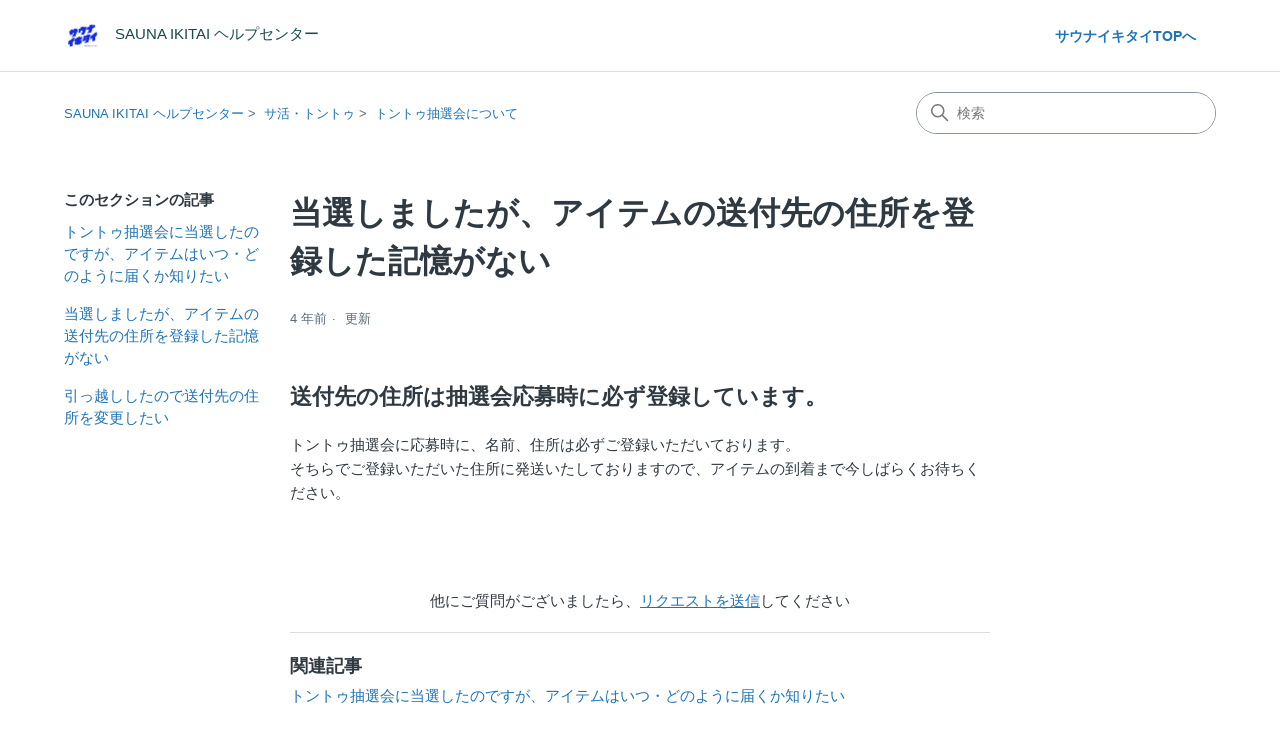

--- FILE ---
content_type: text/html; charset=utf-8
request_url: https://sauna-ikitai.zendesk.com/hc/ja/articles/4414817506841-%E5%BD%93%E9%81%B8%E3%81%97%E3%81%BE%E3%81%97%E3%81%9F%E3%81%8C-%E3%82%A2%E3%82%A4%E3%83%86%E3%83%A0%E3%81%AE%E9%80%81%E4%BB%98%E5%85%88%E3%81%AE%E4%BD%8F%E6%89%80%E3%82%92%E7%99%BB%E9%8C%B2%E3%81%97%E3%81%9F%E8%A8%98%E6%86%B6%E3%81%8C%E3%81%AA%E3%81%84
body_size: 6512
content:
<!DOCTYPE html>
<html dir="ltr" lang="ja">
<head>
  <meta charset="utf-8" />
  <!-- v26903 -->


  <title>当選しましたが、アイテムの送付先の住所を登録した記憶がない &ndash; SAUNA IKITAI ヘルプセンター</title>

  

  <meta name="description" content="送付先の住所は抽選会応募時に必ず登録しています。  トントゥ抽選会に応募時に、名前、住所は必ずご登録いただいております。そちらでご登録いただいた住所に発送いたしておりますので、アイテムの到着まで今しばらくお待ちください。" /><meta property="og:image" content="https://sauna-ikitai.zendesk.com/hc/theming_assets/01JRCX9XXR44SZ06X6RK9JANYC" />
<meta property="og:type" content="website" />
<meta property="og:site_name" content="SAUNA IKITAI ヘルプセンター" />
<meta property="og:title" content="当選しましたが、アイテムの送付先の住所を登録した記憶がない" />
<meta property="og:description" content="送付先の住所は抽選会応募時に必ず登録しています。

トントゥ抽選会に応募時に、名前、住所は必ずご登録いただいております。そちらでご登録いただいた住所に発送いたしておりますので、アイテムの到着まで今しばらくお待ちください。" />
<meta property="og:url" content="https://sauna-ikitai.zendesk.com/hc/ja/articles/4414817506841" />
<link rel="canonical" href="https://sauna-ikitai.zendesk.com/hc/ja/articles/4414817506841-%E5%BD%93%E9%81%B8%E3%81%97%E3%81%BE%E3%81%97%E3%81%9F%E3%81%8C-%E3%82%A2%E3%82%A4%E3%83%86%E3%83%A0%E3%81%AE%E9%80%81%E4%BB%98%E5%85%88%E3%81%AE%E4%BD%8F%E6%89%80%E3%82%92%E7%99%BB%E9%8C%B2%E3%81%97%E3%81%9F%E8%A8%98%E6%86%B6%E3%81%8C%E3%81%AA%E3%81%84">
<link rel="alternate" hreflang="ja" href="https://sauna-ikitai.zendesk.com/hc/ja/articles/4414817506841-%E5%BD%93%E9%81%B8%E3%81%97%E3%81%BE%E3%81%97%E3%81%9F%E3%81%8C-%E3%82%A2%E3%82%A4%E3%83%86%E3%83%A0%E3%81%AE%E9%80%81%E4%BB%98%E5%85%88%E3%81%AE%E4%BD%8F%E6%89%80%E3%82%92%E7%99%BB%E9%8C%B2%E3%81%97%E3%81%9F%E8%A8%98%E6%86%B6%E3%81%8C%E3%81%AA%E3%81%84">
<link rel="alternate" hreflang="x-default" href="https://sauna-ikitai.zendesk.com/hc/ja/articles/4414817506841-%E5%BD%93%E9%81%B8%E3%81%97%E3%81%BE%E3%81%97%E3%81%9F%E3%81%8C-%E3%82%A2%E3%82%A4%E3%83%86%E3%83%A0%E3%81%AE%E9%80%81%E4%BB%98%E5%85%88%E3%81%AE%E4%BD%8F%E6%89%80%E3%82%92%E7%99%BB%E9%8C%B2%E3%81%97%E3%81%9F%E8%A8%98%E6%86%B6%E3%81%8C%E3%81%AA%E3%81%84">

  <link rel="stylesheet" href="//static.zdassets.com/hc/assets/application-f34d73e002337ab267a13449ad9d7955.css" media="all" id="stylesheet" />
  <link rel="stylesheet" type="text/css" href="/hc/theming_assets/11753593/1900000362228/style.css?digest=45557706780185">

  <link rel="icon" type="image/x-icon" href="/hc/theming_assets/01JRCXAXWDMBQWHACVGS88KEAM">

    

  <meta content="width=device-width, initial-scale=1.0" name="viewport" />
<!-- Make the translated search clear button label available for use in JS -->
<!-- See buildClearSearchButton() in script.js -->
<script type="text/javascript">window.searchClearButtonLabelLocalized = "検索をクリア";</script>
<script type="text/javascript">
  // Load ES module polyfill only for browsers that don't support ES modules
  if (!(HTMLScriptElement.supports && HTMLScriptElement.supports('importmap'))) {
    document.write('<script async src="/hc/theming_assets/01J4P28WK8DX9A7Q7PV9Q0P9X2"><\/script>');
  }
</script>
<script type="importmap">
{
  "imports": {
    "new-request-form": "/hc/theming_assets/01JRCWDAGNMKK0NW3X3F620DSE",
    "flash-notifications": "/hc/theming_assets/01J8Q15P9WJJ15XE0TTPSM31ZH",
    "new-request-form-translations": "/hc/theming_assets/01JRCWDAR57ZWZJSVQE5T0JCBQ",
    "shared": "/hc/theming_assets/01JRCWDANYDMNPKN3XXCNBC34Z",
    "wysiwyg": "/hc/theming_assets/01J5ZJGYG0T9SVSBVV4ZA68K20"
  }
}
</script>
<script type="module">
  import { renderFlashNotifications } from "flash-notifications";

  const settings = {"brand_color":"#17494D","brand_text_color":"#FFFFFF","text_color":"#2F3941","link_color":"#1F73B7","hover_link_color":"#0F3554","visited_link_color":"#9358B0","background_color":"#FFFFFF","heading_font":"-apple-system, BlinkMacSystemFont, 'Segoe UI', Helvetica, Arial, sans-serif","text_font":"-apple-system, BlinkMacSystemFont, 'Segoe UI', Helvetica, Arial, sans-serif","logo":"/hc/theming_assets/01JRCX9XXR44SZ06X6RK9JANYC","show_brand_name":true,"favicon":"/hc/theming_assets/01JRCXAXWDMBQWHACVGS88KEAM","homepage_background_image":"/hc/theming_assets/01J2H41QJFY8XTC9FZ7TXTS5Y4","community_background_image":"/hc/theming_assets/01J2H41QYMV1GPT3R5GQFTE6RC","community_image":"/hc/theming_assets/01J2H41RF3GCA9R3BF21KEYSP7","instant_search":true,"scoped_kb_search":true,"scoped_community_search":true,"show_recent_activity":false,"show_articles_in_section":true,"show_article_author":false,"show_article_comments":false,"show_follow_article":false,"show_recently_viewed_articles":true,"show_related_articles":true,"show_article_sharing":false,"show_follow_section":false,"show_follow_post":true,"show_post_sharing":true,"show_follow_topic":true,"request_list_beta":false};
  const closeLabel = "閉じる"

  renderFlashNotifications(settings, closeLabel);
</script>

  
</head>
<body class="">
  
  
  

  <a class="skip-navigation" tabindex="1" href="#main-content">メインコンテンツへスキップ</a>

<header class="header">
  <div class="logo">
    <a title="ホーム" href="/hc/ja">
      <img src="/hc/theming_assets/01JRCX9XXR44SZ06X6RK9JANYC" alt="SAUNA IKITAI ヘルプセンター ヘルプセンターのホームページ" />
      
        <span aria-hidden="true">SAUNA IKITAI ヘルプセンター</span>
      
    </a>
  </div>

  <div class="nav-wrapper-desktop">
    <nav class="user-nav" id="user-nav" aria-label="ユーザーナビゲーション">
      <a href="https://sauna-ikitai.com" class="external-link">サウナイキタイTOPへ</a>

      
    </nav>
    
  </div>

  <div class="nav-wrapper-mobile">
    <button class="menu-button-mobile" aria-controls="user-nav-mobile" aria-expanded="false" aria-label="ナビゲーションメニュを切り替え">
      
      <svg xmlns="http://www.w3.org/2000/svg" width="16" height="16" focusable="false" viewBox="0 0 16 16" class="icon-menu">
        <path fill="none" stroke="currentColor" stroke-linecap="round" d="M1.5 3.5h13m-13 4h13m-13 4h13"/>
      </svg>
    </button>
    <nav class="menu-list-mobile" id="user-nav-mobile" aria-expanded="false">
      <ul class="menu-list-mobile-items">
        <li class="item">
          <a href="https://sauna-ikitai.com" class="external-link">サウナイキタイTOPへ</a>
        </li>

        
      </ul>
    </nav>
  </div>

</header>


  <main role="main">
    <div class="container-divider"></div>
<div class="container">
  <div class="sub-nav">
    <nav aria-label="現在の場所">
  <ol class="breadcrumbs">
    
      <li>
        
          <a href="/hc/ja">SAUNA IKITAI ヘルプセンター</a>
        
      </li>
    
      <li>
        
          <a href="/hc/ja/categories/4414723557913-%E3%82%B5%E6%B4%BB-%E3%83%88%E3%83%B3%E3%83%88%E3%82%A5">サ活・トントゥ</a>
        
      </li>
    
      <li>
        
          <a href="/hc/ja/sections/4414823738905-%E3%83%88%E3%83%B3%E3%83%88%E3%82%A5%E6%8A%BD%E9%81%B8%E4%BC%9A%E3%81%AB%E3%81%A4%E3%81%84%E3%81%A6">トントゥ抽選会について</a>
        
      </li>
    
  </ol>
</nav>

    <div class="search-container">
      <svg xmlns="http://www.w3.org/2000/svg" width="12" height="12" focusable="false" viewBox="0 0 12 12" class="search-icon" aria-hidden="true">
        <circle cx="4.5" cy="4.5" r="4" fill="none" stroke="currentColor"/>
        <path stroke="currentColor" stroke-linecap="round" d="M11 11L7.5 7.5"/>
      </svg>
      <form role="search" class="search" data-search="" action="/hc/ja/search" accept-charset="UTF-8" method="get"><input type="hidden" name="utf8" value="&#x2713;" autocomplete="off" /><input type="hidden" name="category" id="category" value="4414723557913" autocomplete="off" />
<input type="search" name="query" id="query" placeholder="検索" aria-label="検索" /></form>
    </div>
  </div>

  <div class="article-container" id="article-container">
    <aside class="article-sidebar" aria-labelledby="section-articles-title">
      
        <div class="collapsible-sidebar">
          <button type="button" class="collapsible-sidebar-toggle" aria-labelledby="section-articles-title" aria-expanded="false">
            <svg xmlns="http://www.w3.org/2000/svg" width="20" height="20" focusable="false" viewBox="0 0 12 12" aria-hidden="true" class="collapsible-sidebar-toggle-icon chevron-icon">
              <path fill="none" stroke="currentColor" stroke-linecap="round" d="M3 4.5l2.6 2.6c.2.2.5.2.7 0L9 4.5"/>
            </svg>
            <svg xmlns="http://www.w3.org/2000/svg" width="20" height="20" focusable="false" viewBox="0 0 12 12" aria-hidden="true" class="collapsible-sidebar-toggle-icon x-icon">
              <path stroke="currentColor" stroke-linecap="round" d="M3 9l6-6m0 6L3 3"/>
            </svg>
          </button>
          <span id="section-articles-title" class="collapsible-sidebar-title sidenav-title">
            このセクションの記事
          </span>
          <div class="collapsible-sidebar-body">
            <ul>
              
                <li>
                  <a href="/hc/ja/articles/4414809166105-%E3%83%88%E3%83%B3%E3%83%88%E3%82%A5%E6%8A%BD%E9%81%B8%E4%BC%9A%E3%81%AB%E5%BD%93%E9%81%B8%E3%81%97%E3%81%9F%E3%81%AE%E3%81%A7%E3%81%99%E3%81%8C-%E3%82%A2%E3%82%A4%E3%83%86%E3%83%A0%E3%81%AF%E3%81%84%E3%81%A4-%E3%81%A9%E3%81%AE%E3%82%88%E3%81%86%E3%81%AB%E5%B1%8A%E3%81%8F%E3%81%8B%E7%9F%A5%E3%82%8A%E3%81%9F%E3%81%84" 
                     class="sidenav-item "
                     >
                       トントゥ抽選会に当選したのですが、アイテムはいつ・どのように届くか知りたい
                  </a>
                </li>
              
                <li>
                  <a href="/hc/ja/articles/4414817506841-%E5%BD%93%E9%81%B8%E3%81%97%E3%81%BE%E3%81%97%E3%81%9F%E3%81%8C-%E3%82%A2%E3%82%A4%E3%83%86%E3%83%A0%E3%81%AE%E9%80%81%E4%BB%98%E5%85%88%E3%81%AE%E4%BD%8F%E6%89%80%E3%82%92%E7%99%BB%E9%8C%B2%E3%81%97%E3%81%9F%E8%A8%98%E6%86%B6%E3%81%8C%E3%81%AA%E3%81%84" 
                     class="sidenav-item current-article"
                     aria-current="page">
                       当選しましたが、アイテムの送付先の住所を登録した記憶がない
                  </a>
                </li>
              
                <li>
                  <a href="/hc/ja/articles/4414823768217-%E5%BC%95%E3%81%A3%E8%B6%8A%E3%81%97%E3%81%97%E3%81%9F%E3%81%AE%E3%81%A7%E9%80%81%E4%BB%98%E5%85%88%E3%81%AE%E4%BD%8F%E6%89%80%E3%82%92%E5%A4%89%E6%9B%B4%E3%81%97%E3%81%9F%E3%81%84" 
                     class="sidenav-item "
                     >
                       引っ越ししたので送付先の住所を変更したい
                  </a>
                </li>
              
            </ul>
            
          </div>
        </div>
      
    </aside>

    <article id="main-content" class="article">
      <header class="article-header">
        <h1 title="当選しましたが、アイテムの送付先の住所を登録した記憶がない" class="article-title">
          当選しましたが、アイテムの送付先の住所を登録した記憶がない
          
        </h1>

        <div class="article-author">
          
          <div class="article-meta">
            

            <div class="meta-group">
              
                <span class="meta-data"><time datetime="2022-03-02T07:28:28Z" title="2022-03-02T07:28:28Z" data-datetime="relative">2022年03月02日 07:28</time></span>
                <span class="meta-data">更新</span>
              
            </div>
          </div>
        </div>

        
      </header>

      <section class="article-info">
        <div class="article-content">
          <div class="article-body"><h2 class="p-article__item p-article__item--header">送付先の住所は抽選会応募時に必ず登録しています。</h2>
<div class="p-article__item p-article__item--text">
<p>トントゥ抽選会に応募時に、名前、住所は必ずご登録いただいております。<br>そちらでご登録いただいた住所に発送いたしておりますので、アイテムの到着まで今しばらくお待ちください。</p>
</div></div>

          

          
        </div>
      </section>

      <footer>
        <div class="article-footer">
          
          
        </div>
        

        <div class="article-more-questions">
          他にご質問がございましたら、<a href="/hc/ja/requests/new">リクエストを送信</a>してください
        </div>
        <div class="article-return-to-top">
          <a href="#article-container">
            ページの先頭へ戻る
            <svg xmlns="http://www.w3.org/2000/svg" class="article-return-to-top-icon" width="20" height="20" focusable="false" viewBox="0 0 12 12" aria-hidden="true">
              <path fill="none" stroke="currentColor" stroke-linecap="round" d="M3 4.5l2.6 2.6c.2.2.5.2.7 0L9 4.5"/>
            </svg>
          </a>
        </div>
      </footer>

      <div class="article-relatives">
        
          <div data-recent-articles></div>
        
        
          
  <section class="related-articles">
    
      <h2 class="related-articles-title">関連記事</h2>
    
    <ul>
      
        <li>
          <a href="/hc/ja/related/click?data=[base64]%3D%3D--0ee0a67673f407eae5f59e60c16194aa4b63f7bf" rel="nofollow">トントゥ抽選会に当選したのですが、アイテムはいつ・どのように届くか知りたい</a>
        </li>
      
        <li>
          <a href="/hc/ja/related/click?data=[base64]%3D%3D--0eed788928539aede25c0fa312c2d84e16eadc4a" rel="nofollow">引っ越ししたので送付先の住所を変更したい</a>
        </li>
      
        <li>
          <a href="/hc/ja/related/click?data=[base64]%3D%3D--bf91ecffbdc50da0a8db066e857658187caf0965" rel="nofollow">サ活を投稿したのにトントゥがもらえなかった</a>
        </li>
      
        <li>
          <a href="/hc/ja/related/click?data=[base64]%3D%3D--2841ef087376cc94cc6558ed18b4118f6701308c" rel="nofollow">チェックインのやり方を知りたい</a>
        </li>
      
        <li>
          <a href="/hc/ja/related/click?data=[base64]%3D--d0e0d393a8653a05420be05aa18e3271cafc1544" rel="nofollow">サウナ室、水風呂、外気浴、休憩スペースに関するトントゥがもらえなかった</a>
        </li>
      
    </ul>
  </section>


        
      </div>
      
    </article>
  </div>
</div>

  </main>

  <footer class="footer">
  <div class="footer-inner">
    <a title="ホーム" href="/hc/ja">SAUNA IKITAI ヘルプセンター</a>

    <div class="footer-language-selector">
      
    </div>
  </div>
</footer>



  <!-- / -->

  
  <script src="//static.zdassets.com/hc/assets/ja.dab7145c93f6aa6cbfac.js"></script>
  

  <script type="text/javascript">
  /*

    Greetings sourcecode lurker!

    This is for internal Zendesk and legacy usage,
    we don't support or guarantee any of these values
    so please don't build stuff on top of them.

  */

  HelpCenter = {};
  HelpCenter.account = {"subdomain":"sauna-ikitai","environment":"production","name":"サウナイキタイ"};
  HelpCenter.user = {"identifier":"da39a3ee5e6b4b0d3255bfef95601890afd80709","email":null,"name":"","role":"anonymous","avatar_url":"https://assets.zendesk.com/hc/assets/default_avatar.png","is_admin":false,"organizations":[],"groups":[]};
  HelpCenter.internal = {"asset_url":"//static.zdassets.com/hc/assets/","web_widget_asset_composer_url":"https://static.zdassets.com/ekr/snippet.js","current_session":{"locale":"ja","csrf_token":null,"shared_csrf_token":null},"usage_tracking":{"event":"article_viewed","data":"[base64]--9246e222ce26987a2396534c5baf7a121e537da7","url":"https://sauna-ikitai.zendesk.com/hc/activity"},"current_record_id":"4414817506841","current_record_url":"/hc/ja/articles/4414817506841-%E5%BD%93%E9%81%B8%E3%81%97%E3%81%BE%E3%81%97%E3%81%9F%E3%81%8C-%E3%82%A2%E3%82%A4%E3%83%86%E3%83%A0%E3%81%AE%E9%80%81%E4%BB%98%E5%85%88%E3%81%AE%E4%BD%8F%E6%89%80%E3%82%92%E7%99%BB%E9%8C%B2%E3%81%97%E3%81%9F%E8%A8%98%E6%86%B6%E3%81%8C%E3%81%AA%E3%81%84","current_record_title":"当選しましたが、アイテムの送付先の住所を登録した記憶がない","current_text_direction":"ltr","current_brand_id":1900000362228,"current_brand_name":"サウナイキタイ","current_brand_url":"https://sauna-ikitai.zendesk.com","current_brand_active":true,"current_path":"/hc/ja/articles/4414817506841-%E5%BD%93%E9%81%B8%E3%81%97%E3%81%BE%E3%81%97%E3%81%9F%E3%81%8C-%E3%82%A2%E3%82%A4%E3%83%86%E3%83%A0%E3%81%AE%E9%80%81%E4%BB%98%E5%85%88%E3%81%AE%E4%BD%8F%E6%89%80%E3%82%92%E7%99%BB%E9%8C%B2%E3%81%97%E3%81%9F%E8%A8%98%E6%86%B6%E3%81%8C%E3%81%AA%E3%81%84","show_autocomplete_breadcrumbs":true,"user_info_changing_enabled":false,"has_user_profiles_enabled":false,"has_end_user_attachments":true,"user_aliases_enabled":false,"has_anonymous_kb_voting":false,"has_multi_language_help_center":true,"show_at_mentions":false,"embeddables_config":{"embeddables_web_widget":false,"embeddables_help_center_auth_enabled":false,"embeddables_connect_ipms":false},"answer_bot_subdomain":"static","gather_plan_state":"cancelled","has_article_verification":false,"has_gather":false,"has_ckeditor":true,"has_community_enabled":false,"has_community_badges":false,"has_community_post_content_tagging":false,"has_gather_content_tags":false,"has_guide_content_tags":true,"has_user_segments":true,"has_answer_bot_web_form_enabled":true,"has_garden_modals":false,"theming_cookie_key":"hc-da39a3ee5e6b4b0d3255bfef95601890afd80709-2-preview","is_preview":false,"has_search_settings_in_plan":true,"theming_api_version":4,"theming_settings":{"brand_color":"#17494D","brand_text_color":"#FFFFFF","text_color":"#2F3941","link_color":"#1F73B7","hover_link_color":"#0F3554","visited_link_color":"#9358B0","background_color":"#FFFFFF","heading_font":"-apple-system, BlinkMacSystemFont, 'Segoe UI', Helvetica, Arial, sans-serif","text_font":"-apple-system, BlinkMacSystemFont, 'Segoe UI', Helvetica, Arial, sans-serif","logo":"/hc/theming_assets/01JRCX9XXR44SZ06X6RK9JANYC","show_brand_name":true,"favicon":"/hc/theming_assets/01JRCXAXWDMBQWHACVGS88KEAM","homepage_background_image":"/hc/theming_assets/01J2H41QJFY8XTC9FZ7TXTS5Y4","community_background_image":"/hc/theming_assets/01J2H41QYMV1GPT3R5GQFTE6RC","community_image":"/hc/theming_assets/01J2H41RF3GCA9R3BF21KEYSP7","instant_search":true,"scoped_kb_search":true,"scoped_community_search":true,"show_recent_activity":false,"show_articles_in_section":true,"show_article_author":false,"show_article_comments":false,"show_follow_article":false,"show_recently_viewed_articles":true,"show_related_articles":true,"show_article_sharing":false,"show_follow_section":false,"show_follow_post":true,"show_post_sharing":true,"show_follow_topic":true,"request_list_beta":false},"has_pci_credit_card_custom_field":false,"help_center_restricted":false,"is_assuming_someone_else":false,"flash_messages":[],"user_photo_editing_enabled":true,"user_preferred_locale":"ja","base_locale":"ja","login_url":"https://sauna-ikitai.zendesk.com/access?locale=ja\u0026brand_id=1900000362228\u0026return_to=https%3A%2F%2Fsauna-ikitai.zendesk.com%2Fhc%2Fja%2Farticles%2F4414817506841-%25E5%25BD%2593%25E9%2581%25B8%25E3%2581%2597%25E3%2581%25BE%25E3%2581%2597%25E3%2581%259F%25E3%2581%258C-%25E3%2582%25A2%25E3%2582%25A4%25E3%2583%2586%25E3%2583%25A0%25E3%2581%25AE%25E9%2580%2581%25E4%25BB%2598%25E5%2585%2588%25E3%2581%25AE%25E4%25BD%258F%25E6%2589%2580%25E3%2582%2592%25E7%2599%25BB%25E9%258C%25B2%25E3%2581%2597%25E3%2581%259F%25E8%25A8%2598%25E6%2586%25B6%25E3%2581%258C%25E3%2581%25AA%25E3%2581%2584","has_alternate_templates":false,"has_custom_statuses_enabled":true,"has_hc_generative_answers_setting_enabled":true,"has_generative_search_with_zgpt_enabled":false,"has_suggested_initial_questions_enabled":false,"has_guide_service_catalog":true,"has_service_catalog_search_poc":false,"has_service_catalog_itam":false,"has_csat_reverse_2_scale_in_mobile":false,"has_knowledge_navigation":false,"has_unified_navigation":false,"has_unified_navigation_eap_access":true,"has_csat_bet365_branding":false,"version":"v26903","dev_mode":false};
</script>

  
  
  <script src="//static.zdassets.com/hc/assets/hc_enduser-3fe137bd143765049d06e1494fc6f66f.js"></script>
  <script type="text/javascript" src="/hc/theming_assets/11753593/1900000362228/script.js?digest=45557706780185"></script>
  
</body>
</html>